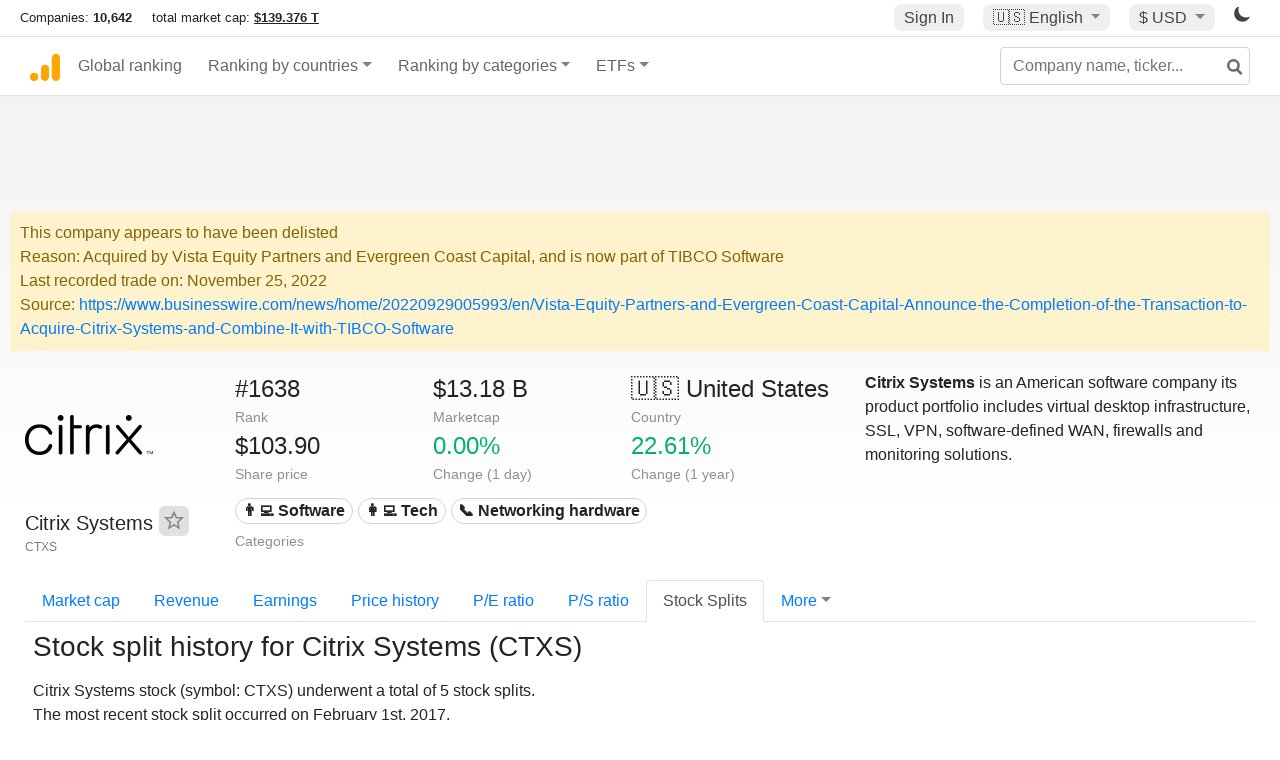

--- FILE ---
content_type: text/html; charset=utf-8
request_url: https://www.google.com/recaptcha/api2/aframe
body_size: 267
content:
<!DOCTYPE HTML><html><head><meta http-equiv="content-type" content="text/html; charset=UTF-8"></head><body><script nonce="NhB2RwytXeJ8Mzyvct3rVA">/** Anti-fraud and anti-abuse applications only. See google.com/recaptcha */ try{var clients={'sodar':'https://pagead2.googlesyndication.com/pagead/sodar?'};window.addEventListener("message",function(a){try{if(a.source===window.parent){var b=JSON.parse(a.data);var c=clients[b['id']];if(c){var d=document.createElement('img');d.src=c+b['params']+'&rc='+(localStorage.getItem("rc::a")?sessionStorage.getItem("rc::b"):"");window.document.body.appendChild(d);sessionStorage.setItem("rc::e",parseInt(sessionStorage.getItem("rc::e")||0)+1);localStorage.setItem("rc::h",'1768713669830');}}}catch(b){}});window.parent.postMessage("_grecaptcha_ready", "*");}catch(b){}</script></body></html>

--- FILE ---
content_type: text/plain
request_url: https://rtb.openx.net/openrtbb/prebidjs
body_size: -87
content:
{"id":"243adf8b-42d2-41d6-b617-cdc0ecbc2d77","nbr":0}

--- FILE ---
content_type: image/svg+xml
request_url: https://companiesmarketcap.com/img/fav3.svg?v3
body_size: -207
content:
<?xml version="1.0" encoding="UTF-8"?>
<svg xmlns="http://www.w3.org/2000/svg" width="20" height="20" viewBox="0 0 20 20">
  <path d="M20 7h-7L10 .5 7 7H0l5.46 5.47-1.64 7 6.18-3.7 6.18 3.73-1.63-7zm-10 6.9l-3.76 2.27 1-4.28L3.5 8.5h4.61L10 4.6l1.9 3.9h4.6l-3.73 3.4 1 4.28z" fill="#888"/>
</svg>
